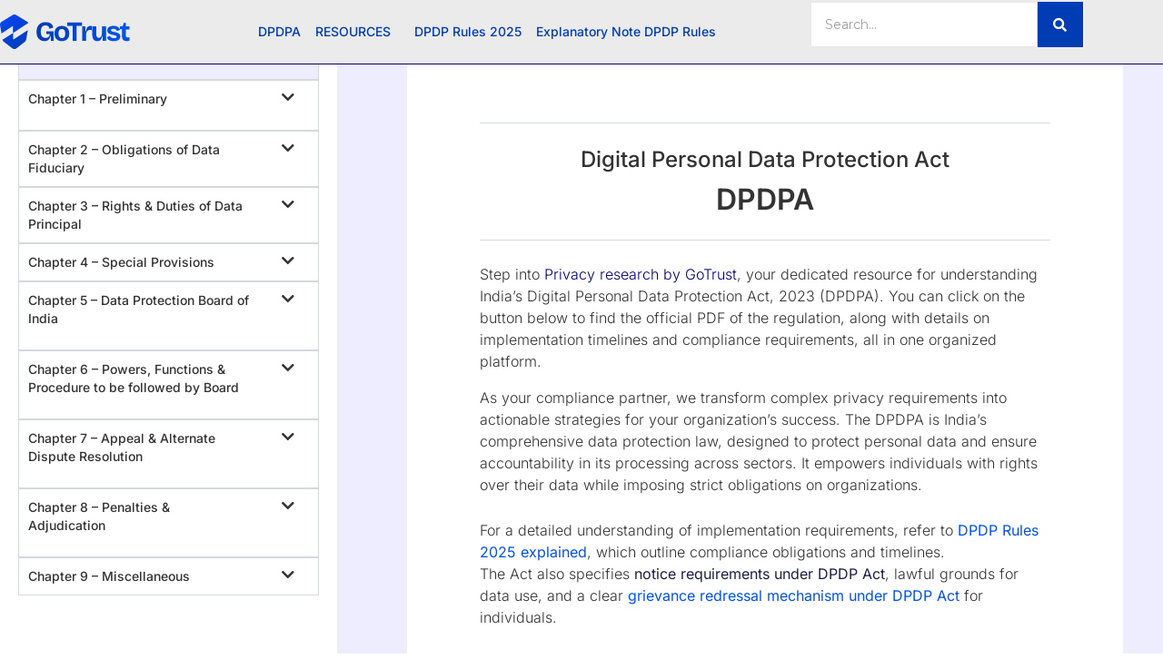

--- FILE ---
content_type: text/css
request_url: https://dpdpa.co.in/wp-content/uploads/elementor/css/post-17.css?ver=1768482967
body_size: 1990
content:
.elementor-17 .elementor-element.elementor-element-b85b59a:not(.elementor-motion-effects-element-type-background), .elementor-17 .elementor-element.elementor-element-b85b59a > .elementor-motion-effects-container > .elementor-motion-effects-layer{background-color:#EDEDFF;}.elementor-17 .elementor-element.elementor-element-b85b59a > .elementor-container{max-width:1440px;}.elementor-17 .elementor-element.elementor-element-b85b59a{transition:background 0.3s, border 0.3s, border-radius 0.3s, box-shadow 0.3s;}.elementor-17 .elementor-element.elementor-element-b85b59a > .elementor-background-overlay{transition:background 0.3s, border-radius 0.3s, opacity 0.3s;}.elementor-17 .elementor-element.elementor-element-e3598ab:not(.elementor-motion-effects-element-type-background) > .elementor-widget-wrap, .elementor-17 .elementor-element.elementor-element-e3598ab > .elementor-widget-wrap > .elementor-motion-effects-container > .elementor-motion-effects-layer{background-color:#FFFFFF;}.elementor-17 .elementor-element.elementor-element-e3598ab > .elementor-widget-wrap > .elementor-widget:not(.elementor-widget__width-auto):not(.elementor-widget__width-initial):not(:last-child):not(.elementor-absolute){margin-block-end:0px;}.elementor-17 .elementor-element.elementor-element-e3598ab > .elementor-element-populated{transition:background 0.3s, border 0.3s, border-radius 0.3s, box-shadow 0.3s;margin:0px 0px 0px 0px;--e-column-margin-right:0px;--e-column-margin-left:0px;padding:40px 20px 10px 20px;}.elementor-17 .elementor-element.elementor-element-e3598ab > .elementor-element-populated > .elementor-background-overlay{transition:background 0.3s, border-radius 0.3s, opacity 0.3s;}.elementor-17 .elementor-element.elementor-element-f18b4b5 > .elementor-widget-container{background-color:#EDEDFF;padding:12px 16px 12px 16px;border-style:solid;border-width:1px 1px 1px 1px;border-color:#D5D8DC;}.elementor-17 .elementor-element.elementor-element-f18b4b5.ha-has-bg-overlay:hover > .elementor-widget-container::before{transition:background 0.3s;}.elementor-17 .elementor-element.elementor-element-f18b4b5 .elementor-heading-title{font-family:"Inter", Sans-serif;font-size:16px;line-height:22px;color:#333333;}.elementor-17 .elementor-element.elementor-element-e18419c{border-style:solid;border-width:1px 1px 1px 1px;border-color:#D5D8DC;padding:0px 0px 0px 0px;}.elementor-bc-flex-widget .elementor-17 .elementor-element.elementor-element-88e2203.elementor-column .elementor-widget-wrap{align-items:center;}.elementor-17 .elementor-element.elementor-element-88e2203.elementor-column.elementor-element[data-element_type="column"] > .elementor-widget-wrap.elementor-element-populated{align-content:center;align-items:center;}.elementor-17 .elementor-element.elementor-element-08766ec{font-family:"Inter", Sans-serif;font-size:14px;font-weight:500;line-height:20px;color:#333333;}.elementor-17 .elementor-element.elementor-element-d6d1a41 .elementor-icon-wrapper{text-align:center;}.elementor-17 .elementor-element.elementor-element-d6d1a41.elementor-view-stacked .elementor-icon{background-color:#333333;}.elementor-17 .elementor-element.elementor-element-d6d1a41.elementor-view-framed .elementor-icon, .elementor-17 .elementor-element.elementor-element-d6d1a41.elementor-view-default .elementor-icon{color:#333333;border-color:#333333;}.elementor-17 .elementor-element.elementor-element-d6d1a41.elementor-view-framed .elementor-icon, .elementor-17 .elementor-element.elementor-element-d6d1a41.elementor-view-default .elementor-icon svg{fill:#333333;}.elementor-17 .elementor-element.elementor-element-d6d1a41 .elementor-icon{font-size:16px;}.elementor-17 .elementor-element.elementor-element-d6d1a41 .elementor-icon svg{height:16px;}.elementor-17 .elementor-element.elementor-element-d2683ba{border-style:solid;border-width:1px 1px 1px 1px;border-color:#D5D8DC;padding:0px 0px 0px 0px;}.elementor-bc-flex-widget .elementor-17 .elementor-element.elementor-element-c255978.elementor-column .elementor-widget-wrap{align-items:center;}.elementor-17 .elementor-element.elementor-element-c255978.elementor-column.elementor-element[data-element_type="column"] > .elementor-widget-wrap.elementor-element-populated{align-content:center;align-items:center;}.elementor-17 .elementor-element.elementor-element-3cfe425{font-family:"Inter", Sans-serif;font-size:14px;font-weight:500;line-height:20px;color:#333333;}.elementor-17 .elementor-element.elementor-element-cd6a637 .elementor-icon-wrapper{text-align:center;}.elementor-17 .elementor-element.elementor-element-cd6a637.elementor-view-stacked .elementor-icon{background-color:#333333;}.elementor-17 .elementor-element.elementor-element-cd6a637.elementor-view-framed .elementor-icon, .elementor-17 .elementor-element.elementor-element-cd6a637.elementor-view-default .elementor-icon{color:#333333;border-color:#333333;}.elementor-17 .elementor-element.elementor-element-cd6a637.elementor-view-framed .elementor-icon, .elementor-17 .elementor-element.elementor-element-cd6a637.elementor-view-default .elementor-icon svg{fill:#333333;}.elementor-17 .elementor-element.elementor-element-cd6a637 .elementor-icon{font-size:16px;}.elementor-17 .elementor-element.elementor-element-cd6a637 .elementor-icon svg{height:16px;}.elementor-17 .elementor-element.elementor-element-3aa49b7{border-style:solid;border-width:1px 1px 1px 1px;border-color:#D5D8DC;padding:0px 0px 0px 0px;}.elementor-bc-flex-widget .elementor-17 .elementor-element.elementor-element-ffff481.elementor-column .elementor-widget-wrap{align-items:center;}.elementor-17 .elementor-element.elementor-element-ffff481.elementor-column.elementor-element[data-element_type="column"] > .elementor-widget-wrap.elementor-element-populated{align-content:center;align-items:center;}.elementor-17 .elementor-element.elementor-element-08c3bb9{font-family:"Inter", Sans-serif;font-size:14px;font-weight:500;line-height:20px;color:#333333;}.elementor-17 .elementor-element.elementor-element-5e47de7 .elementor-icon-wrapper{text-align:center;}.elementor-17 .elementor-element.elementor-element-5e47de7.elementor-view-stacked .elementor-icon{background-color:#333333;}.elementor-17 .elementor-element.elementor-element-5e47de7.elementor-view-framed .elementor-icon, .elementor-17 .elementor-element.elementor-element-5e47de7.elementor-view-default .elementor-icon{color:#333333;border-color:#333333;}.elementor-17 .elementor-element.elementor-element-5e47de7.elementor-view-framed .elementor-icon, .elementor-17 .elementor-element.elementor-element-5e47de7.elementor-view-default .elementor-icon svg{fill:#333333;}.elementor-17 .elementor-element.elementor-element-5e47de7 .elementor-icon{font-size:16px;}.elementor-17 .elementor-element.elementor-element-5e47de7 .elementor-icon svg{height:16px;}.elementor-17 .elementor-element.elementor-element-58960ad{border-style:solid;border-width:1px 1px 1px 1px;border-color:#D5D8DC;padding:0px 0px 0px 0px;}.elementor-bc-flex-widget .elementor-17 .elementor-element.elementor-element-8c79bb1.elementor-column .elementor-widget-wrap{align-items:center;}.elementor-17 .elementor-element.elementor-element-8c79bb1.elementor-column.elementor-element[data-element_type="column"] > .elementor-widget-wrap.elementor-element-populated{align-content:center;align-items:center;}.elementor-17 .elementor-element.elementor-element-1b6c139{font-family:"Inter", Sans-serif;font-size:14px;font-weight:500;line-height:20px;color:#333333;}.elementor-17 .elementor-element.elementor-element-a1d0ac7 .elementor-icon-wrapper{text-align:center;}.elementor-17 .elementor-element.elementor-element-a1d0ac7.elementor-view-stacked .elementor-icon{background-color:#333333;}.elementor-17 .elementor-element.elementor-element-a1d0ac7.elementor-view-framed .elementor-icon, .elementor-17 .elementor-element.elementor-element-a1d0ac7.elementor-view-default .elementor-icon{color:#333333;border-color:#333333;}.elementor-17 .elementor-element.elementor-element-a1d0ac7.elementor-view-framed .elementor-icon, .elementor-17 .elementor-element.elementor-element-a1d0ac7.elementor-view-default .elementor-icon svg{fill:#333333;}.elementor-17 .elementor-element.elementor-element-a1d0ac7 .elementor-icon{font-size:16px;}.elementor-17 .elementor-element.elementor-element-a1d0ac7 .elementor-icon svg{height:16px;}.elementor-17 .elementor-element.elementor-element-51551ae{border-style:solid;border-width:1px 1px 1px 1px;border-color:#D5D8DC;padding:0px 0px 0px 0px;}.elementor-bc-flex-widget .elementor-17 .elementor-element.elementor-element-75e2890.elementor-column .elementor-widget-wrap{align-items:center;}.elementor-17 .elementor-element.elementor-element-75e2890.elementor-column.elementor-element[data-element_type="column"] > .elementor-widget-wrap.elementor-element-populated{align-content:center;align-items:center;}.elementor-17 .elementor-element.elementor-element-142d1e6{font-family:"Inter", Sans-serif;font-size:14px;font-weight:500;line-height:20px;color:#333333;}.elementor-17 .elementor-element.elementor-element-b4ddb98 .elementor-icon-wrapper{text-align:center;}.elementor-17 .elementor-element.elementor-element-b4ddb98.elementor-view-stacked .elementor-icon{background-color:#333333;}.elementor-17 .elementor-element.elementor-element-b4ddb98.elementor-view-framed .elementor-icon, .elementor-17 .elementor-element.elementor-element-b4ddb98.elementor-view-default .elementor-icon{color:#333333;border-color:#333333;}.elementor-17 .elementor-element.elementor-element-b4ddb98.elementor-view-framed .elementor-icon, .elementor-17 .elementor-element.elementor-element-b4ddb98.elementor-view-default .elementor-icon svg{fill:#333333;}.elementor-17 .elementor-element.elementor-element-b4ddb98 .elementor-icon{font-size:16px;}.elementor-17 .elementor-element.elementor-element-b4ddb98 .elementor-icon svg{height:16px;}.elementor-17 .elementor-element.elementor-element-044671a{border-style:solid;border-width:1px 1px 1px 1px;border-color:#D5D8DC;padding:0px 0px 0px 0px;}.elementor-bc-flex-widget .elementor-17 .elementor-element.elementor-element-d8d83ad.elementor-column .elementor-widget-wrap{align-items:center;}.elementor-17 .elementor-element.elementor-element-d8d83ad.elementor-column.elementor-element[data-element_type="column"] > .elementor-widget-wrap.elementor-element-populated{align-content:center;align-items:center;}.elementor-17 .elementor-element.elementor-element-894096a{font-family:"Inter", Sans-serif;font-size:14px;font-weight:500;line-height:20px;color:#333333;}.elementor-17 .elementor-element.elementor-element-5105130 .elementor-icon-wrapper{text-align:center;}.elementor-17 .elementor-element.elementor-element-5105130.elementor-view-stacked .elementor-icon{background-color:#333333;}.elementor-17 .elementor-element.elementor-element-5105130.elementor-view-framed .elementor-icon, .elementor-17 .elementor-element.elementor-element-5105130.elementor-view-default .elementor-icon{color:#333333;border-color:#333333;}.elementor-17 .elementor-element.elementor-element-5105130.elementor-view-framed .elementor-icon, .elementor-17 .elementor-element.elementor-element-5105130.elementor-view-default .elementor-icon svg{fill:#333333;}.elementor-17 .elementor-element.elementor-element-5105130 .elementor-icon{font-size:16px;}.elementor-17 .elementor-element.elementor-element-5105130 .elementor-icon svg{height:16px;}.elementor-17 .elementor-element.elementor-element-fb2cdbe{border-style:solid;border-width:1px 1px 1px 1px;border-color:#D5D8DC;padding:0px 0px 0px 0px;}.elementor-bc-flex-widget .elementor-17 .elementor-element.elementor-element-9f7b146.elementor-column .elementor-widget-wrap{align-items:center;}.elementor-17 .elementor-element.elementor-element-9f7b146.elementor-column.elementor-element[data-element_type="column"] > .elementor-widget-wrap.elementor-element-populated{align-content:center;align-items:center;}.elementor-17 .elementor-element.elementor-element-5bea907{font-family:"Inter", Sans-serif;font-size:14px;font-weight:500;line-height:20px;color:#333333;}.elementor-17 .elementor-element.elementor-element-a6fbb49 .elementor-icon-wrapper{text-align:center;}.elementor-17 .elementor-element.elementor-element-a6fbb49.elementor-view-stacked .elementor-icon{background-color:#333333;}.elementor-17 .elementor-element.elementor-element-a6fbb49.elementor-view-framed .elementor-icon, .elementor-17 .elementor-element.elementor-element-a6fbb49.elementor-view-default .elementor-icon{color:#333333;border-color:#333333;}.elementor-17 .elementor-element.elementor-element-a6fbb49.elementor-view-framed .elementor-icon, .elementor-17 .elementor-element.elementor-element-a6fbb49.elementor-view-default .elementor-icon svg{fill:#333333;}.elementor-17 .elementor-element.elementor-element-a6fbb49 .elementor-icon{font-size:16px;}.elementor-17 .elementor-element.elementor-element-a6fbb49 .elementor-icon svg{height:16px;}.elementor-17 .elementor-element.elementor-element-1333ac0{border-style:solid;border-width:1px 1px 1px 1px;border-color:#D5D8DC;padding:0px 0px 0px 0px;}.elementor-bc-flex-widget .elementor-17 .elementor-element.elementor-element-1a00295.elementor-column .elementor-widget-wrap{align-items:center;}.elementor-17 .elementor-element.elementor-element-1a00295.elementor-column.elementor-element[data-element_type="column"] > .elementor-widget-wrap.elementor-element-populated{align-content:center;align-items:center;}.elementor-17 .elementor-element.elementor-element-10768c3{font-family:"Inter", Sans-serif;font-size:14px;font-weight:500;line-height:20px;color:#333333;}.elementor-17 .elementor-element.elementor-element-fd32385 .elementor-icon-wrapper{text-align:center;}.elementor-17 .elementor-element.elementor-element-fd32385.elementor-view-stacked .elementor-icon{background-color:#333333;}.elementor-17 .elementor-element.elementor-element-fd32385.elementor-view-framed .elementor-icon, .elementor-17 .elementor-element.elementor-element-fd32385.elementor-view-default .elementor-icon{color:#333333;border-color:#333333;}.elementor-17 .elementor-element.elementor-element-fd32385.elementor-view-framed .elementor-icon, .elementor-17 .elementor-element.elementor-element-fd32385.elementor-view-default .elementor-icon svg{fill:#333333;}.elementor-17 .elementor-element.elementor-element-fd32385 .elementor-icon{font-size:16px;}.elementor-17 .elementor-element.elementor-element-fd32385 .elementor-icon svg{height:16px;}.elementor-17 .elementor-element.elementor-element-6342beb{border-style:solid;border-width:1px 1px 1px 1px;border-color:#D5D8DC;padding:0px 0px 0px 0px;}.elementor-bc-flex-widget .elementor-17 .elementor-element.elementor-element-5d3c6b8.elementor-column .elementor-widget-wrap{align-items:center;}.elementor-17 .elementor-element.elementor-element-5d3c6b8.elementor-column.elementor-element[data-element_type="column"] > .elementor-widget-wrap.elementor-element-populated{align-content:center;align-items:center;}.elementor-17 .elementor-element.elementor-element-0f3d7a6{font-family:"Inter", Sans-serif;font-size:14px;font-weight:500;line-height:20px;color:#333333;}.elementor-17 .elementor-element.elementor-element-a44d25b .elementor-icon-wrapper{text-align:center;}.elementor-17 .elementor-element.elementor-element-a44d25b.elementor-view-stacked .elementor-icon{background-color:#333333;}.elementor-17 .elementor-element.elementor-element-a44d25b.elementor-view-framed .elementor-icon, .elementor-17 .elementor-element.elementor-element-a44d25b.elementor-view-default .elementor-icon{color:#333333;border-color:#333333;}.elementor-17 .elementor-element.elementor-element-a44d25b.elementor-view-framed .elementor-icon, .elementor-17 .elementor-element.elementor-element-a44d25b.elementor-view-default .elementor-icon svg{fill:#333333;}.elementor-17 .elementor-element.elementor-element-a44d25b .elementor-icon{font-size:16px;}.elementor-17 .elementor-element.elementor-element-a44d25b .elementor-icon svg{height:16px;}.elementor-17 .elementor-element.elementor-element-9871c69 > .elementor-element-populated{transition:background 0.3s, border 0.3s, border-radius 0.3s, box-shadow 0.3s;}.elementor-17 .elementor-element.elementor-element-9871c69 > .elementor-element-populated > .elementor-background-overlay{transition:background 0.3s, border-radius 0.3s, opacity 0.3s;}.elementor-17 .elementor-element.elementor-element-bde6690:not(.elementor-motion-effects-element-type-background) > .elementor-widget-wrap, .elementor-17 .elementor-element.elementor-element-bde6690 > .elementor-widget-wrap > .elementor-motion-effects-container > .elementor-motion-effects-layer{background-color:#FFFFFF;}.elementor-17 .elementor-element.elementor-element-bde6690.elementor-column > .elementor-widget-wrap{justify-content:center;}.elementor-17 .elementor-element.elementor-element-bde6690 > .elementor-widget-wrap > .elementor-widget:not(.elementor-widget__width-auto):not(.elementor-widget__width-initial):not(:last-child):not(.elementor-absolute){margin-block-end:10px;}.elementor-17 .elementor-element.elementor-element-bde6690 > .elementor-element-populated{transition:background 0.3s, border 0.3s, border-radius 0.3s, box-shadow 0.3s;margin:40px 40px 0px 0px;--e-column-margin-right:40px;--e-column-margin-left:0px;padding:80px 80px 80px 80px;}.elementor-17 .elementor-element.elementor-element-bde6690 > .elementor-element-populated > .elementor-background-overlay{transition:background 0.3s, border-radius 0.3s, opacity 0.3s;}.elementor-17 .elementor-element.elementor-element-5f4acef{--divider-border-style:solid;--divider-color:#D5D8DC;--divider-border-width:1px;}.elementor-17 .elementor-element.elementor-element-5f4acef .elementor-divider-separator{width:100%;}.elementor-17 .elementor-element.elementor-element-5f4acef .elementor-divider{padding-block-start:15px;padding-block-end:15px;}.elementor-17 .elementor-element.elementor-element-6896c51{text-align:center;}.elementor-17 .elementor-element.elementor-element-6896c51 .elementor-heading-title{font-family:"Inter", Sans-serif;font-size:24px;font-weight:500;line-height:30px;color:#333333;}.elementor-17 .elementor-element.elementor-element-c33dede{text-align:center;}.elementor-17 .elementor-element.elementor-element-c33dede .elementor-heading-title{font-family:"Inter", Sans-serif;font-size:32px;font-weight:600;line-height:38px;color:#333333;}.elementor-17 .elementor-element.elementor-element-ce6068c{--divider-border-style:solid;--divider-color:#D5D8DC;--divider-border-width:1px;}.elementor-17 .elementor-element.elementor-element-ce6068c .elementor-divider-separator{width:100%;}.elementor-17 .elementor-element.elementor-element-ce6068c .elementor-divider{padding-block-start:15px;padding-block-end:15px;}.elementor-17 .elementor-element.elementor-element-a858094 > .elementor-widget-container{margin:0px 0px 0px 0px;padding:0px 0px 0px 0px;}.elementor-17 .elementor-element.elementor-element-a858094{text-align:start;font-family:"Inter", Sans-serif;font-size:16px;font-weight:300;line-height:24px;color:#333333;}.elementor-17 .elementor-element.elementor-element-c7483de > .elementor-widget-container{margin:0px 0px 40px 0px;padding:0px 0px 0px 0px;}.elementor-17 .elementor-element.elementor-element-c7483de{text-align:start;font-family:"Inter", Sans-serif;font-size:16px;font-weight:300;line-height:24px;color:#333333;}.elementor-17 .elementor-element.elementor-element-e7dff80 > .elementor-widget-container{background-color:#EDEDFF;padding:40px 40px 120px 40px;border-radius:10px 10px 10px 10px;}.elementor-17 .elementor-element.elementor-element-e7dff80.ha-has-bg-overlay:hover > .elementor-widget-container::before{transition:background 0.3s;}.elementor-17 .elementor-element.elementor-element-e7dff80.elementor-position-right .elementor-image-box-img{margin-left:15px;}.elementor-17 .elementor-element.elementor-element-e7dff80.elementor-position-left .elementor-image-box-img{margin-right:15px;}.elementor-17 .elementor-element.elementor-element-e7dff80.elementor-position-top .elementor-image-box-img{margin-bottom:15px;}.elementor-17 .elementor-element.elementor-element-e7dff80 .elementor-image-box-wrapper .elementor-image-box-img{width:30%;}.elementor-17 .elementor-element.elementor-element-e7dff80 .elementor-image-box-img img{transition-duration:0.3s;}.elementor-17 .elementor-element.elementor-element-e7dff80 .elementor-image-box-title{font-family:"Inter", Sans-serif;font-size:24px;font-weight:600;line-height:30px;color:#333333;}.elementor-17 .elementor-element.elementor-element-e7dff80 .elementor-image-box-description{font-family:"Inter", Sans-serif;font-size:16px;font-weight:400;line-height:22px;color:#333333;}.elementor-17 .elementor-element.elementor-element-0d702ed .elementor-button{background-color:#FFFFFF;font-family:"Inter", Sans-serif;font-size:14px;font-weight:500;fill:#333333;color:#333333;border-style:solid;border-width:2px 2px 2px 2px;border-color:#AEAEF4;border-radius:5px 5px 5px 5px;padding:12px 10px 12px 10px;}.elementor-17 .elementor-element.elementor-element-0d702ed{width:100%;max-width:100%;z-index:10;}.elementor-17 .elementor-element.elementor-element-0d702ed > .elementor-widget-container{margin:-100px 80px 0px 0px;}.elementor-17 .elementor-element.elementor-element-0d702ed .elementor-button-content-wrapper{flex-direction:row;}.elementor-17 .elementor-element.elementor-element-ce2ea15{padding:40px 0px 0px 0px;}.elementor-17 .elementor-element.elementor-element-2f5a329 > .elementor-widget-wrap > .elementor-widget:not(.elementor-widget__width-auto):not(.elementor-widget__width-initial):not(:last-child):not(.elementor-absolute){margin-block-end:0px;}.elementor-17 .elementor-element.elementor-element-2f5a329 > .elementor-element-populated{padding:0px 0px 0px 0px;}.elementor-17 .elementor-element.elementor-element-3853a3b{text-align:start;}.elementor-17 .elementor-element.elementor-element-3853a3b .elementor-heading-title{font-family:"Inter", Sans-serif;font-size:22px;font-weight:500;line-height:28px;color:#333333;}.elementor-17 .elementor-element.elementor-element-8015ed2 > .elementor-widget-container{padding:30px 0px 0px 0px;}.elementor-17 .elementor-element.elementor-element-8015ed2{font-family:"Inter", Sans-serif;font-size:16px;font-weight:300;line-height:14px;color:#000080;}.elementor-17 .elementor-element.elementor-element-68e63fa{--divider-border-style:solid;--divider-color:#D5D8DC;--divider-border-width:1px;}.elementor-17 .elementor-element.elementor-element-68e63fa .elementor-divider-separator{width:100%;}.elementor-17 .elementor-element.elementor-element-68e63fa .elementor-divider{padding-block-start:10px;padding-block-end:10px;}.elementor-17 .elementor-element.elementor-element-ab81408 > .elementor-widget-container{padding:0px 0px 0px 0px;}.elementor-17 .elementor-element.elementor-element-ab81408{font-family:"Inter", Sans-serif;font-size:16px;font-weight:300;line-height:14px;color:#000080;}.elementor-17 .elementor-element.elementor-element-e719d24{--divider-border-style:solid;--divider-color:#D5D8DC;--divider-border-width:1px;}.elementor-17 .elementor-element.elementor-element-e719d24 .elementor-divider-separator{width:100%;}.elementor-17 .elementor-element.elementor-element-e719d24 .elementor-divider{padding-block-start:10px;padding-block-end:10px;}.elementor-17 .elementor-element.elementor-element-0b7a8a8 > .elementor-widget-container{padding:0px 0px 0px 0px;}.elementor-17 .elementor-element.elementor-element-0b7a8a8{font-family:"Inter", Sans-serif;font-size:16px;font-weight:300;line-height:14px;color:#000080;}.elementor-17 .elementor-element.elementor-element-d19b707{--divider-border-style:solid;--divider-color:#D5D8DC;--divider-border-width:1px;}.elementor-17 .elementor-element.elementor-element-d19b707 .elementor-divider-separator{width:100%;}.elementor-17 .elementor-element.elementor-element-d19b707 .elementor-divider{padding-block-start:10px;padding-block-end:10px;}.elementor-17 .elementor-element.elementor-element-4bcab52 > .elementor-widget-container{padding:0px 0px 0px 0px;}.elementor-17 .elementor-element.elementor-element-4bcab52{font-family:"Inter", Sans-serif;font-size:16px;font-weight:300;line-height:14px;color:#000080;}.elementor-17 .elementor-element.elementor-element-8517fa3{--divider-border-style:solid;--divider-color:#D5D8DC;--divider-border-width:1px;}.elementor-17 .elementor-element.elementor-element-8517fa3 .elementor-divider-separator{width:100%;}.elementor-17 .elementor-element.elementor-element-8517fa3 .elementor-divider{padding-block-start:10px;padding-block-end:10px;}.elementor-17 .elementor-element.elementor-element-4237131 > .elementor-widget-container{padding:0px 0px 0px 0px;}.elementor-17 .elementor-element.elementor-element-4237131{font-family:"Inter", Sans-serif;font-size:16px;font-weight:300;line-height:14px;color:#000080;}.elementor-17 .elementor-element.elementor-element-6ea8703{--divider-border-style:solid;--divider-color:#D5D8DC;--divider-border-width:1px;}.elementor-17 .elementor-element.elementor-element-6ea8703 .elementor-divider-separator{width:100%;}.elementor-17 .elementor-element.elementor-element-6ea8703 .elementor-divider{padding-block-start:10px;padding-block-end:10px;}.elementor-17 .elementor-element.elementor-element-3e63e05 > .elementor-widget-container{padding:0px 0px 0px 0px;}.elementor-17 .elementor-element.elementor-element-3e63e05{font-family:"Inter", Sans-serif;font-size:16px;font-weight:300;line-height:14px;color:#000080;}.elementor-17 .elementor-element.elementor-element-92b8398{--divider-border-style:solid;--divider-color:#D5D8DC;--divider-border-width:1px;}.elementor-17 .elementor-element.elementor-element-92b8398 .elementor-divider-separator{width:100%;}.elementor-17 .elementor-element.elementor-element-92b8398 .elementor-divider{padding-block-start:10px;padding-block-end:10px;}.elementor-17 .elementor-element.elementor-element-feb5f8a > .elementor-widget-container{padding:0px 0px 0px 0px;}.elementor-17 .elementor-element.elementor-element-feb5f8a{font-family:"Inter", Sans-serif;font-size:16px;font-weight:300;line-height:14px;color:#000080;}.elementor-17 .elementor-element.elementor-element-1b4378e{--divider-border-style:solid;--divider-color:#D5D8DC;--divider-border-width:1px;}.elementor-17 .elementor-element.elementor-element-1b4378e .elementor-divider-separator{width:100%;}.elementor-17 .elementor-element.elementor-element-1b4378e .elementor-divider{padding-block-start:10px;padding-block-end:10px;}.elementor-17 .elementor-element.elementor-element-a992089 > .elementor-widget-container{padding:0px 0px 0px 0px;}.elementor-17 .elementor-element.elementor-element-a992089{font-family:"Inter", Sans-serif;font-size:16px;font-weight:300;line-height:14px;color:#000080;}.elementor-17 .elementor-element.elementor-element-d9f950d{--divider-border-style:solid;--divider-color:#D5D8DC;--divider-border-width:1px;}.elementor-17 .elementor-element.elementor-element-d9f950d .elementor-divider-separator{width:100%;}.elementor-17 .elementor-element.elementor-element-d9f950d .elementor-divider{padding-block-start:10px;padding-block-end:10px;}.elementor-17 .elementor-element.elementor-element-17a19ac > .elementor-widget-container{padding:0px 0px 0px 0px;}.elementor-17 .elementor-element.elementor-element-17a19ac{font-family:"Inter", Sans-serif;font-size:16px;font-weight:300;line-height:14px;color:#000080;}.elementor-17 .elementor-element.elementor-element-45f8511{--divider-border-style:solid;--divider-color:#D5D8DC;--divider-border-width:1px;}.elementor-17 .elementor-element.elementor-element-45f8511 .elementor-divider-separator{width:100%;}.elementor-17 .elementor-element.elementor-element-45f8511 .elementor-divider{padding-block-start:10px;padding-block-end:10px;}.elementor-17 .elementor-element.elementor-element-d2a0d46:not(.elementor-motion-effects-element-type-background), .elementor-17 .elementor-element.elementor-element-d2a0d46 > .elementor-motion-effects-container > .elementor-motion-effects-layer{background-color:#EDEDFF;}.elementor-17 .elementor-element.elementor-element-d2a0d46 > .elementor-container{max-width:1440px;min-height:40px;}.elementor-17 .elementor-element.elementor-element-d2a0d46{transition:background 0.3s, border 0.3s, border-radius 0.3s, box-shadow 0.3s;}.elementor-17 .elementor-element.elementor-element-d2a0d46 > .elementor-background-overlay{transition:background 0.3s, border-radius 0.3s, opacity 0.3s;}.elementor-17 .elementor-element.elementor-element-980ee1e > .elementor-container{max-width:1440px;}.elementor-17 .elementor-element.elementor-element-980ee1e{padding:60px 200px 0px 200px;}.elementor-17 .elementor-element.elementor-element-76b7171 > .elementor-element-populated{padding:0px 0px 0px 0px;}.elementor-17 .elementor-element.elementor-element-50bfb76{text-align:start;}.elementor-17 .elementor-element.elementor-element-50bfb76 .elementor-heading-title{font-family:"Inter", Sans-serif;font-size:42px;font-weight:500;line-height:48px;color:#333333;}.elementor-17 .elementor-element.elementor-element-16e720a{--divider-border-style:solid;--divider-color:#000080;--divider-border-width:2px;}.elementor-17 .elementor-element.elementor-element-16e720a > .elementor-widget-container{margin:-20px 0px 0px 0px;padding:0px 0px 0px 0px;}.elementor-17 .elementor-element.elementor-element-16e720a .elementor-divider-separator{width:5%;margin:0 auto;margin-left:0;}.elementor-17 .elementor-element.elementor-element-16e720a .elementor-divider{text-align:left;padding-block-start:15px;padding-block-end:15px;}.elementor-17 .elementor-element.elementor-element-b285345 > .elementor-container{max-width:1440px;}.elementor-17 .elementor-element.elementor-element-b285345{margin-top:40px;margin-bottom:60px;padding:0px 200px 0px 200px;}.elementor-17 .elementor-element.elementor-element-324f7c1 > .elementor-element-populated{border-style:solid;border-width:2px 2px 2px 2px;border-color:#EBEBEB;padding:30px 30px 30px 30px;}.elementor-17 .elementor-element.elementor-element-7005475{text-align:start;}.elementor-17 .elementor-element.elementor-element-7005475 .elementor-heading-title{font-family:"Inter", Sans-serif;font-size:28px;font-weight:500;line-height:34px;color:#333333;}.elementor-17 .elementor-element.elementor-element-da2fdb5 > .elementor-widget-container{padding:0px 0px 0px 0px;}.elementor-17 .elementor-element.elementor-element-da2fdb5{text-align:start;font-family:"Inter", Sans-serif;font-size:16px;font-weight:300;line-height:24px;color:#333333;}.elementor-17 .elementor-element.elementor-element-4420296 > .elementor-container{max-width:1440px;}.elementor-17 .elementor-element.elementor-element-4420296{padding:0px 0px 0px 0px;}.elementor-17 .elementor-element.elementor-element-f2aa477 > .elementor-element-populated{padding:0px 0px 0px 0px;}.elementor-17 .elementor-element.elementor-element-7f6c6cb .elementor-button{background-color:#FFFFFF;font-family:"Inter", Sans-serif;font-size:16px;font-weight:500;line-height:22px;fill:#003CB3;color:#003CB3;border-style:none;padding:0px 0px 0px 0px;}.elementor-17 .elementor-element.elementor-element-7f6c6cb .elementor-button-content-wrapper{flex-direction:row-reverse;}.elementor-17 .elementor-element.elementor-element-7f6c6cb .elementor-button .elementor-button-content-wrapper{gap:6px;}body.elementor-page-17:not(.elementor-motion-effects-element-type-background), body.elementor-page-17 > .elementor-motion-effects-container > .elementor-motion-effects-layer{background-color:#FFFFFF;}:root{--page-title-display:none;}@media(max-width:767px){.elementor-17 .elementor-element.elementor-element-bde6690 > .elementor-widget-wrap > .elementor-widget:not(.elementor-widget__width-auto):not(.elementor-widget__width-initial):not(:last-child):not(.elementor-absolute){margin-block-end:0px;}.elementor-17 .elementor-element.elementor-element-bde6690 > .elementor-element-populated{margin:00px 00px 00px 00px;--e-column-margin-right:00px;--e-column-margin-left:00px;padding:20px 20px 20px 20px;}.elementor-17 .elementor-element.elementor-element-e7dff80 > .elementor-widget-container{padding:40px 20px 120px 20px;}.elementor-17 .elementor-element.elementor-element-e7dff80 .elementor-image-box-img{margin-bottom:15px;}.elementor-17 .elementor-element.elementor-element-0d702ed > .elementor-widget-container{margin:-90px 0px 0px 0px;}.elementor-17 .elementor-element.elementor-element-8015ed2 > .elementor-widget-container{padding:20px 0px 0px 0px;}.elementor-17 .elementor-element.elementor-element-4237131{line-height:22px;}.elementor-17 .elementor-element.elementor-element-17a19ac{line-height:22px;}.elementor-17 .elementor-element.elementor-element-980ee1e{margin-top:0px;margin-bottom:0px;padding:20px 20px 20px 20px;}.elementor-17 .elementor-element.elementor-element-50bfb76 .elementor-heading-title{font-size:32px;}.elementor-17 .elementor-element.elementor-element-16e720a > .elementor-widget-container{margin:-36px 0px 0px 0px;}.elementor-17 .elementor-element.elementor-element-16e720a .elementor-divider-separator{width:10%;}.elementor-17 .elementor-element.elementor-element-b285345{margin-top:0px;margin-bottom:0px;padding:0px 20px 20px 20px;}.elementor-17 .elementor-element.elementor-element-324f7c1 > .elementor-element-populated{padding:10px 10px 10px 10px;}.elementor-17 .elementor-element.elementor-element-7005475 .elementor-heading-title{font-size:24px;line-height:30px;}}@media(min-width:768px){.elementor-17 .elementor-element.elementor-element-e3598ab{width:29%;}.elementor-17 .elementor-element.elementor-element-88e2203{width:80%;}.elementor-17 .elementor-element.elementor-element-d3c740a{width:19.998%;}.elementor-17 .elementor-element.elementor-element-c255978{width:80%;}.elementor-17 .elementor-element.elementor-element-48626d6{width:19.998%;}.elementor-17 .elementor-element.elementor-element-ffff481{width:80%;}.elementor-17 .elementor-element.elementor-element-68797b3{width:19.998%;}.elementor-17 .elementor-element.elementor-element-8c79bb1{width:80%;}.elementor-17 .elementor-element.elementor-element-8602842{width:19.998%;}.elementor-17 .elementor-element.elementor-element-75e2890{width:80%;}.elementor-17 .elementor-element.elementor-element-630afe0{width:19.998%;}.elementor-17 .elementor-element.elementor-element-d8d83ad{width:80%;}.elementor-17 .elementor-element.elementor-element-5866aa1{width:19.998%;}.elementor-17 .elementor-element.elementor-element-9f7b146{width:80%;}.elementor-17 .elementor-element.elementor-element-b0c882e{width:19.998%;}.elementor-17 .elementor-element.elementor-element-1a00295{width:80%;}.elementor-17 .elementor-element.elementor-element-c1d7039{width:19.998%;}.elementor-17 .elementor-element.elementor-element-5d3c6b8{width:80%;}.elementor-17 .elementor-element.elementor-element-77b1bc4{width:19.998%;}.elementor-17 .elementor-element.elementor-element-9871c69{width:6%;}.elementor-17 .elementor-element.elementor-element-bde6690{width:64.666%;}.elementor-17 .elementor-element.elementor-element-76b7171{width:100%;}}/* Start custom CSS for text-editor, class: .elementor-element-4237131 */p, .entry-content p {
    margin: 0;
}/* End custom CSS */

--- FILE ---
content_type: text/css
request_url: https://dpdpa.co.in/wp-content/uploads/elementor/css/post-749.css?ver=1768481527
body_size: 566
content:
.elementor-749 .elementor-element.elementor-element-cbce9df:not(.elementor-motion-effects-element-type-background), .elementor-749 .elementor-element.elementor-element-cbce9df > .elementor-motion-effects-container > .elementor-motion-effects-layer{background-color:#EBEBEB;}.elementor-749 .elementor-element.elementor-element-cbce9df > .elementor-container{max-width:1440px;}.elementor-749 .elementor-element.elementor-element-cbce9df{border-style:solid;border-width:0px 0px 1px 0px;border-color:#000080;transition:background 0.3s, border 0.3s, border-radius 0.3s, box-shadow 0.3s;padding:0px 0px 0px 0px;}.elementor-749 .elementor-element.elementor-element-cbce9df > .elementor-background-overlay{transition:background 0.3s, border-radius 0.3s, opacity 0.3s;}.elementor-749 .elementor-element.elementor-element-282e98d > .elementor-element-populated{padding:0px 0px 0px 0px;}.elementor-bc-flex-widget .elementor-749 .elementor-element.elementor-element-2d74959.elementor-column .elementor-widget-wrap{align-items:center;}.elementor-749 .elementor-element.elementor-element-2d74959.elementor-column.elementor-element[data-element_type="column"] > .elementor-widget-wrap.elementor-element-populated{align-content:center;align-items:center;}.elementor-749 .elementor-element.elementor-element-2d74959 > .elementor-element-populated{padding:0px 0px 0px 0px;}.elementor-749 .elementor-element.elementor-element-7b861e6{text-align:start;}.elementor-749 .elementor-element.elementor-element-7b861e6 img{width:80%;}.elementor-bc-flex-widget .elementor-749 .elementor-element.elementor-element-93d60ab.elementor-column .elementor-widget-wrap{align-items:center;}.elementor-749 .elementor-element.elementor-element-93d60ab.elementor-column.elementor-element[data-element_type="column"] > .elementor-widget-wrap.elementor-element-populated{align-content:center;align-items:center;}.elementor-749 .elementor-element.elementor-element-5768729 .menu-item a.hfe-menu-item{padding-left:8px;padding-right:8px;}.elementor-749 .elementor-element.elementor-element-5768729 .menu-item a.hfe-sub-menu-item{padding-left:calc( 8px + 20px );padding-right:8px;}.elementor-749 .elementor-element.elementor-element-5768729 .hfe-nav-menu__layout-vertical .menu-item ul ul a.hfe-sub-menu-item{padding-left:calc( 8px + 40px );padding-right:8px;}.elementor-749 .elementor-element.elementor-element-5768729 .hfe-nav-menu__layout-vertical .menu-item ul ul ul a.hfe-sub-menu-item{padding-left:calc( 8px + 60px );padding-right:8px;}.elementor-749 .elementor-element.elementor-element-5768729 .hfe-nav-menu__layout-vertical .menu-item ul ul ul ul a.hfe-sub-menu-item{padding-left:calc( 8px + 80px );padding-right:8px;}.elementor-749 .elementor-element.elementor-element-5768729 .menu-item a.hfe-menu-item, .elementor-749 .elementor-element.elementor-element-5768729 .menu-item a.hfe-sub-menu-item{padding-top:15px;padding-bottom:15px;}.elementor-749 .elementor-element.elementor-element-5768729 ul.sub-menu{width:220px;}.elementor-749 .elementor-element.elementor-element-5768729 .sub-menu a.hfe-sub-menu-item,
						 .elementor-749 .elementor-element.elementor-element-5768729 nav.hfe-dropdown li a.hfe-menu-item,
						 .elementor-749 .elementor-element.elementor-element-5768729 nav.hfe-dropdown li a.hfe-sub-menu-item,
						 .elementor-749 .elementor-element.elementor-element-5768729 nav.hfe-dropdown-expandible li a.hfe-menu-item,
						 .elementor-749 .elementor-element.elementor-element-5768729 nav.hfe-dropdown-expandible li a.hfe-sub-menu-item{padding-top:15px;padding-bottom:15px;}.elementor-749 .elementor-element.elementor-element-5768729 .hfe-nav-menu__toggle{margin-left:auto;}.elementor-749 .elementor-element.elementor-element-5768729 a.hfe-menu-item, .elementor-749 .elementor-element.elementor-element-5768729 a.hfe-sub-menu-item{font-family:"Inter", Sans-serif;font-size:14px;font-weight:500;line-height:20px;}.elementor-749 .elementor-element.elementor-element-5768729 .menu-item a.hfe-menu-item, .elementor-749 .elementor-element.elementor-element-5768729 .sub-menu a.hfe-sub-menu-item{color:#003CB3;}.elementor-749 .elementor-element.elementor-element-5768729 .sub-menu,
								.elementor-749 .elementor-element.elementor-element-5768729 nav.hfe-dropdown,
								.elementor-749 .elementor-element.elementor-element-5768729 nav.hfe-dropdown-expandible,
								.elementor-749 .elementor-element.elementor-element-5768729 nav.hfe-dropdown .menu-item a.hfe-menu-item,
								.elementor-749 .elementor-element.elementor-element-5768729 nav.hfe-dropdown .menu-item a.hfe-sub-menu-item{background-color:#fff;}.elementor-749 .elementor-element.elementor-element-5768729 .sub-menu li.menu-item:not(:last-child),
						.elementor-749 .elementor-element.elementor-element-5768729 nav.hfe-dropdown li.menu-item:not(:last-child),
						.elementor-749 .elementor-element.elementor-element-5768729 nav.hfe-dropdown-expandible li.menu-item:not(:last-child){border-bottom-style:solid;border-bottom-color:#c4c4c4;border-bottom-width:1px;}.elementor-749 .elementor-element.elementor-element-5768729 div.hfe-nav-menu-icon{color:#000080;}.elementor-749 .elementor-element.elementor-element-5768729 div.hfe-nav-menu-icon svg{fill:#000080;}.elementor-749 .elementor-element.elementor-element-5768729 div.hfe-nav-menu-icon:hover{color:#000080;}.elementor-749 .elementor-element.elementor-element-5768729 div.hfe-nav-menu-icon:hover svg{fill:#000080;}.elementor-bc-flex-widget .elementor-749 .elementor-element.elementor-element-f6f65bc.elementor-column .elementor-widget-wrap{align-items:center;}.elementor-749 .elementor-element.elementor-element-f6f65bc.elementor-column.elementor-element[data-element_type="column"] > .elementor-widget-wrap.elementor-element-populated{align-content:center;align-items:center;}.elementor-749 .elementor-element.elementor-element-f6f65bc > .elementor-element-populated{padding:0px 0px 0px 0px;}.elementor-749 .elementor-element.elementor-element-eef02d3 .wpr-search-form-input{color:#333333;background-color:#ffffff;border-color:#E8E8E8;text-align:left;border-width:1px 1px 1px 1px;border-radius:2px 2px 2px 2px !important;padding:15px 15px 15px 15px;}.elementor-749 .elementor-element.elementor-element-eef02d3 .wpr-search-form-input::-webkit-input-placeholder{color:#9e9e9e;}.elementor-749 .elementor-element.elementor-element-eef02d3 .wpr-search-form-input:-ms-input-placeholder{color:#9e9e9e;}.elementor-749 .elementor-element.elementor-element-eef02d3 .wpr-search-form-input::-moz-placeholder{color:#9e9e9e;}.elementor-749 .elementor-element.elementor-element-eef02d3 .wpr-search-form-input:-moz-placeholder{color:#9e9e9e;}.elementor-749 .elementor-element.elementor-element-eef02d3 .wpr-search-form-input::placeholder{color:#9e9e9e;}.elementor-749 .elementor-element.elementor-element-eef02d3 .wpr-data-fetch{border-color:#E8E8E8;border-width:1px 1px 1px 1px;border-radius:0 0 2px 2px;}.elementor-749 .elementor-element.elementor-element-eef02d3.wpr-search-form-input-focus .wpr-search-form-input{color:#333333;background-color:#ffffff;border-color:#E8E8E8;}.elementor-749 .elementor-element.elementor-element-eef02d3.wpr-search-form-input-focus .wpr-search-form-input::-webkit-input-placeholder{color:#9e9e9e;}.elementor-749 .elementor-element.elementor-element-eef02d3.wpr-search-form-input-focus .wpr-search-form-input:-ms-input-placeholder{color:#9e9e9e;}.elementor-749 .elementor-element.elementor-element-eef02d3.wpr-search-form-input-focus .wpr-search-form-input::-moz-placeholder{color:#9e9e9e;}.elementor-749 .elementor-element.elementor-element-eef02d3.wpr-search-form-input-focus .wpr-search-form-input:-moz-placeholder{color:#9e9e9e;}.elementor-749 .elementor-element.elementor-element-eef02d3.wpr-search-form-input-focus .wpr-search-form-input::placeholder{color:#9e9e9e;}.elementor-749 .elementor-element.elementor-element-eef02d3 .wpr-category-select-wrap::before{right:15px;}.elementor-749 .elementor-element.elementor-element-eef02d3 .wpr-category-select{padding:15px 15px 15px 15px;}.elementor-749 .elementor-element.elementor-element-eef02d3 .wpr-search-form-submit{color:#ffffff;background-color:#003CB3;border-color:#E8E8E8;min-width:50px;border-width:0px 0px 0px 0px;border-radius:0px 0px 0px 0px;}.elementor-749 .elementor-element.elementor-element-eef02d3 .wpr-search-form-submit:hover{color:#ffffff;background-color:#4A45D2;border-color:#E8E8E8;}@media(max-width:767px){.elementor-749 .elementor-element.elementor-element-2d74959{width:50%;}.elementor-749 .elementor-element.elementor-element-7b861e6 img{width:70%;}.elementor-749 .elementor-element.elementor-element-93d60ab{width:50%;}.elementor-749 .elementor-element.elementor-element-f6f65bc.elementor-column > .elementor-widget-wrap{justify-content:center;}}@media(min-width:768px){.elementor-749 .elementor-element.elementor-element-2d74959{width:15%;}.elementor-749 .elementor-element.elementor-element-93d60ab{width:59.332%;}.elementor-749 .elementor-element.elementor-element-f6f65bc{width:25%;}}

--- FILE ---
content_type: text/css
request_url: https://dpdpa.co.in/wp-content/uploads/elementor/css/post-1560.css?ver=1768481527
body_size: 876
content:
.elementor-1560 .elementor-element.elementor-element-5cd8bd6:not(.elementor-motion-effects-element-type-background), .elementor-1560 .elementor-element.elementor-element-5cd8bd6 > .elementor-motion-effects-container > .elementor-motion-effects-layer{background-color:#EBEBEB;}.elementor-1560 .elementor-element.elementor-element-5cd8bd6{border-style:solid;border-width:1px 0px 0px 0px;border-color:#000080;transition:background 0.3s, border 0.3s, border-radius 0.3s, box-shadow 0.3s;}.elementor-1560 .elementor-element.elementor-element-5cd8bd6 > .elementor-background-overlay{transition:background 0.3s, border-radius 0.3s, opacity 0.3s;}.elementor-1560 .elementor-element.elementor-element-696cb6c > .elementor-element-populated{padding:40px 40px 40px 40px;}.elementor-1560 .elementor-element.elementor-element-d1800f7 > .elementor-widget-container{padding:0px 0px 10px 0px;}.elementor-1560 .elementor-element.elementor-element-d1800f7 .elementor-heading-title{font-family:"Inter", Sans-serif;font-size:20px;font-weight:500;line-height:26px;color:#333333;}.elementor-1560 .elementor-element.elementor-element-5982a3c{width:var( --container-widget-width, 100% );max-width:100%;--container-widget-width:100%;--container-widget-flex-grow:0;--e-form-steps-indicators-spacing:20px;--e-form-steps-indicator-padding:30px;--e-form-steps-indicator-inactive-secondary-color:#ffffff;--e-form-steps-indicator-active-secondary-color:#ffffff;--e-form-steps-indicator-completed-secondary-color:#ffffff;--e-form-steps-divider-width:1px;--e-form-steps-divider-gap:10px;}.elementor-1560 .elementor-element.elementor-element-5982a3c .elementor-field-group{margin-bottom:10px;}.elementor-1560 .elementor-element.elementor-element-5982a3c .elementor-field-group.recaptcha_v3-bottomleft, .elementor-1560 .elementor-element.elementor-element-5982a3c .elementor-field-group.recaptcha_v3-bottomright{margin-bottom:0;}.elementor-1560 .elementor-element.elementor-element-5982a3c .elementor-form-fields-wrapper{margin-bottom:-10px;}.elementor-1560 .elementor-element.elementor-element-5982a3c .elementor-field-group:not(.elementor-field-type-upload) .elementor-field:not(.elementor-select-wrapper){background-color:#ffffff;border-color:#000080;}.elementor-1560 .elementor-element.elementor-element-5982a3c .elementor-field-group .elementor-select-wrapper select{background-color:#ffffff;border-color:#000080;}.elementor-1560 .elementor-element.elementor-element-5982a3c .elementor-field-group .elementor-select-wrapper::before{color:#000080;}.elementor-1560 .elementor-element.elementor-element-5982a3c .elementor-button{font-family:"Inter", Sans-serif;font-size:14px;font-weight:500;line-height:20px;padding:10px 20px 10px 20px;}.elementor-1560 .elementor-element.elementor-element-5982a3c .e-form__buttons__wrapper__button-next{background-color:#003CB3;color:#FFFFFF;}.elementor-1560 .elementor-element.elementor-element-5982a3c .elementor-button[type="submit"]{background-color:#003CB3;color:#FFFFFF;}.elementor-1560 .elementor-element.elementor-element-5982a3c .elementor-button[type="submit"] svg *{fill:#FFFFFF;}.elementor-1560 .elementor-element.elementor-element-5982a3c .e-form__buttons__wrapper__button-previous{color:#ffffff;}.elementor-1560 .elementor-element.elementor-element-5982a3c .e-form__buttons__wrapper__button-next:hover{background-color:#000090;color:#FFFFFF;}.elementor-1560 .elementor-element.elementor-element-5982a3c .elementor-button[type="submit"]:hover{background-color:#000090;color:#FFFFFF;}.elementor-1560 .elementor-element.elementor-element-5982a3c .elementor-button[type="submit"]:hover svg *{fill:#FFFFFF;}.elementor-1560 .elementor-element.elementor-element-5982a3c .e-form__buttons__wrapper__button-previous:hover{color:#ffffff;}.elementor-1560 .elementor-element.elementor-element-a3a5b85 > .elementor-widget-wrap > .elementor-widget:not(.elementor-widget__width-auto):not(.elementor-widget__width-initial):not(:last-child):not(.elementor-absolute){margin-block-end:10px;}.elementor-1560 .elementor-element.elementor-element-a3a5b85 > .elementor-element-populated{padding:40px 40px 40px 40px;}.elementor-1560 .elementor-element.elementor-element-932bacd > .elementor-widget-container{padding:0px 0px 10px 0px;}.elementor-1560 .elementor-element.elementor-element-932bacd .elementor-heading-title{font-family:"Inter", Sans-serif;font-size:20px;font-weight:500;line-height:26px;color:#333333;}.elementor-1560 .elementor-element.elementor-element-1d1b5a5 .elementor-heading-title{font-family:"Inter", Sans-serif;font-size:14px;font-weight:300;line-height:20px;color:#333333;}.elementor-1560 .elementor-element.elementor-element-4580639 .elementor-heading-title{font-family:"Inter", Sans-serif;font-size:14px;font-weight:300;line-height:20px;color:#333333;}.elementor-1560 .elementor-element.elementor-element-9fd0ee6 > .elementor-element-populated{padding:40px 40px 40px 40px;}.elementor-1560 .elementor-element.elementor-element-3da0e0d > .elementor-widget-container{padding:0px 0px 10px 0px;}.elementor-1560 .elementor-element.elementor-element-3da0e0d .elementor-heading-title{font-family:"Inter", Sans-serif;font-size:20px;font-weight:500;line-height:26px;color:#333333;}.elementor-1560 .elementor-element.elementor-element-afb0381{width:var( --container-widget-width, 33% );max-width:33%;--container-widget-width:33%;--container-widget-flex-grow:0;}.elementor-1560 .elementor-element.elementor-element-afb0381 .elementor-icon-wrapper{text-align:start;}.elementor-1560 .elementor-element.elementor-element-afb0381.elementor-view-stacked .elementor-icon{background-color:#003CB3;}.elementor-1560 .elementor-element.elementor-element-afb0381.elementor-view-framed .elementor-icon, .elementor-1560 .elementor-element.elementor-element-afb0381.elementor-view-default .elementor-icon{color:#003CB3;border-color:#003CB3;}.elementor-1560 .elementor-element.elementor-element-afb0381.elementor-view-framed .elementor-icon, .elementor-1560 .elementor-element.elementor-element-afb0381.elementor-view-default .elementor-icon svg{fill:#003CB3;}.elementor-1560 .elementor-element.elementor-element-afb0381 .elementor-icon{font-size:32px;}.elementor-1560 .elementor-element.elementor-element-afb0381 .elementor-icon svg{height:32px;}.elementor-1560 .elementor-element.elementor-element-1515ab0{width:var( --container-widget-width, 34% );max-width:34%;--container-widget-width:34%;--container-widget-flex-grow:0;}.elementor-1560 .elementor-element.elementor-element-1515ab0 .elementor-icon-wrapper{text-align:start;}.elementor-1560 .elementor-element.elementor-element-1515ab0 .elementor-icon{font-size:32px;}.elementor-1560 .elementor-element.elementor-element-1515ab0 .elementor-icon svg{height:32px;}.elementor-1560 .elementor-element.elementor-element-d38bb6d > .elementor-widget-wrap > .elementor-widget:not(.elementor-widget__width-auto):not(.elementor-widget__width-initial):not(:last-child):not(.elementor-absolute){margin-block-end:10px;}.elementor-1560 .elementor-element.elementor-element-d38bb6d > .elementor-element-populated{padding:40px 40px 40px 0px;}.elementor-1560 .elementor-element.elementor-element-32a423e > .elementor-widget-container{padding:0px 0px 10px 0px;}.elementor-1560 .elementor-element.elementor-element-32a423e .elementor-heading-title{font-family:"Inter", Sans-serif;font-size:20px;font-weight:500;line-height:26px;color:#333333;}.elementor-1560 .elementor-element.elementor-element-cea6ec5{width:var( --container-widget-width, 50% );max-width:50%;--container-widget-width:50%;--container-widget-flex-grow:0;}.elementor-1560 .elementor-element.elementor-element-cea6ec5 > .elementor-widget-container{padding:0px 0px 10px 0px;}.elementor-1560 .elementor-element.elementor-element-cea6ec5 .elementor-heading-title{font-family:"Inter", Sans-serif;font-size:14px;font-weight:300;line-height:20px;color:#333333;}.elementor-1560 .elementor-element.elementor-element-110d59d{width:var( --container-widget-width, 50% );max-width:50%;--container-widget-width:50%;--container-widget-flex-grow:0;}.elementor-1560 .elementor-element.elementor-element-110d59d > .elementor-widget-container{padding:0px 0px 10px 0px;}.elementor-1560 .elementor-element.elementor-element-110d59d .elementor-heading-title{font-family:"Inter", Sans-serif;font-size:14px;font-weight:300;line-height:20px;color:#333333;}.elementor-1560 .elementor-element.elementor-element-2cd8c5e{width:var( --container-widget-width, 50% );max-width:50%;--container-widget-width:50%;--container-widget-flex-grow:0;}.elementor-1560 .elementor-element.elementor-element-2cd8c5e > .elementor-widget-container{padding:0px 0px 10px 0px;}.elementor-1560 .elementor-element.elementor-element-2cd8c5e .elementor-heading-title{font-family:"Inter", Sans-serif;font-size:14px;font-weight:300;line-height:20px;color:#333333;}.elementor-1560 .elementor-element.elementor-element-5a0c5ac{width:var( --container-widget-width, 50% );max-width:50%;--container-widget-width:50%;--container-widget-flex-grow:0;}.elementor-1560 .elementor-element.elementor-element-5a0c5ac > .elementor-widget-container{padding:0px 0px 10px 0px;}.elementor-1560 .elementor-element.elementor-element-5a0c5ac .elementor-heading-title{font-family:"Inter", Sans-serif;font-size:14px;font-weight:300;line-height:20px;color:#333333;}.elementor-1560 .elementor-element.elementor-element-9007fdc{width:var( --container-widget-width, 50% );max-width:50%;--container-widget-width:50%;--container-widget-flex-grow:0;}.elementor-1560 .elementor-element.elementor-element-9007fdc > .elementor-widget-container{padding:0px 0px 10px 0px;}.elementor-1560 .elementor-element.elementor-element-9007fdc .elementor-heading-title{font-family:"Inter", Sans-serif;font-size:14px;font-weight:300;line-height:20px;color:#333333;}.elementor-1560 .elementor-element.elementor-element-bcd974e{width:var( --container-widget-width, 50% );max-width:50%;--container-widget-width:50%;--container-widget-flex-grow:0;}.elementor-1560 .elementor-element.elementor-element-bcd974e > .elementor-widget-container{padding:0px 0px 10px 0px;}.elementor-1560 .elementor-element.elementor-element-bcd974e .elementor-heading-title{font-family:"Inter", Sans-serif;font-size:14px;font-weight:300;line-height:20px;color:#333333;}.elementor-1560 .elementor-element.elementor-element-7646c6b{width:var( --container-widget-width, 50% );max-width:50%;--container-widget-width:50%;--container-widget-flex-grow:0;}.elementor-1560 .elementor-element.elementor-element-7646c6b > .elementor-widget-container{padding:0px 0px 10px 0px;}.elementor-1560 .elementor-element.elementor-element-7646c6b .elementor-heading-title{font-family:"Inter", Sans-serif;font-size:14px;font-weight:300;line-height:20px;color:#333333;}.elementor-1560 .elementor-element.elementor-element-f4cb627{width:var( --container-widget-width, 50% );max-width:50%;--container-widget-width:50%;--container-widget-flex-grow:0;}.elementor-1560 .elementor-element.elementor-element-f4cb627 > .elementor-widget-container{padding:0px 0px 10px 0px;}.elementor-1560 .elementor-element.elementor-element-f4cb627 .elementor-heading-title{font-family:"Inter", Sans-serif;font-size:14px;font-weight:300;line-height:20px;color:#333333;}.elementor-1560 .elementor-element.elementor-element-66d689c{width:var( --container-widget-width, 50% );max-width:50%;--container-widget-width:50%;--container-widget-flex-grow:0;}.elementor-1560 .elementor-element.elementor-element-66d689c > .elementor-widget-container{padding:0px 0px 10px 0px;}.elementor-1560 .elementor-element.elementor-element-66d689c .elementor-heading-title{font-family:"Inter", Sans-serif;font-size:14px;font-weight:300;line-height:20px;color:#333333;}.elementor-1560 .elementor-element.elementor-element-b617824{padding:0px 0px 40px 0px;}.elementor-1560 .elementor-element.elementor-element-e898ac7.elementor-column > .elementor-widget-wrap{justify-content:center;}.elementor-1560 .elementor-element.elementor-element-e898ac7 > .elementor-widget-wrap > .elementor-widget:not(.elementor-widget__width-auto):not(.elementor-widget__width-initial):not(:last-child):not(.elementor-absolute){margin-block-end:15px;}.elementor-1560 .elementor-element.elementor-element-e898ac7 > .elementor-element-populated{padding:10px 10px 10px 10px;}.elementor-1560 .elementor-element.elementor-element-300b6ad{text-align:center;}.elementor-1560 .elementor-element.elementor-element-300b6ad .elementor-heading-title{font-family:"Inter", Sans-serif;font-size:28px;font-weight:500;text-decoration:underline;line-height:34px;color:#003CB3;}.elementor-1560 .elementor-element.elementor-element-1e7fd98{width:100%;max-width:100%;text-align:center;}.elementor-1560 .elementor-element.elementor-element-1e7fd98 .elementor-heading-title{font-family:"Inter", Sans-serif;font-size:14px;font-weight:300;line-height:20px;color:#333333;}@media(max-width:1024px){.elementor-1560 .elementor-element.elementor-element-696cb6c > .elementor-element-populated{padding:20px 20px 20px 20px;}.elementor-1560 .elementor-element.elementor-element-a3a5b85 > .elementor-element-populated{padding:20px 20px 20px 20px;}.elementor-1560 .elementor-element.elementor-element-9fd0ee6 > .elementor-element-populated{padding:20px 20px 20px 20px;}.elementor-1560 .elementor-element.elementor-element-d38bb6d > .elementor-element-populated{padding:20px 20px 20px 20px;}}@media(min-width:768px){.elementor-1560 .elementor-element.elementor-element-696cb6c{width:33%;}.elementor-1560 .elementor-element.elementor-element-a3a5b85{width:23%;}.elementor-1560 .elementor-element.elementor-element-9fd0ee6{width:26.999%;}.elementor-1560 .elementor-element.elementor-element-d38bb6d{width:16.999%;}}@media(max-width:1024px) and (min-width:768px){.elementor-1560 .elementor-element.elementor-element-696cb6c{width:30%;}.elementor-1560 .elementor-element.elementor-element-a3a5b85{width:20%;}.elementor-1560 .elementor-element.elementor-element-9fd0ee6{width:20%;}.elementor-1560 .elementor-element.elementor-element-d38bb6d{width:30%;}}@media(max-width:767px){.elementor-1560 .elementor-element.elementor-element-696cb6c > .elementor-widget-wrap > .elementor-widget:not(.elementor-widget__width-auto):not(.elementor-widget__width-initial):not(:last-child):not(.elementor-absolute){margin-block-end:0px;}.elementor-1560 .elementor-element.elementor-element-696cb6c > .elementor-element-populated{padding:20px 20px 20px 20px;}.elementor-1560 .elementor-element.elementor-element-d1800f7 .elementor-heading-title{font-size:18px;}.elementor-1560 .elementor-element.elementor-element-a3a5b85{width:50%;}.elementor-1560 .elementor-element.elementor-element-a3a5b85 > .elementor-widget-wrap > .elementor-widget:not(.elementor-widget__width-auto):not(.elementor-widget__width-initial):not(:last-child):not(.elementor-absolute){margin-block-end:10px;}.elementor-1560 .elementor-element.elementor-element-a3a5b85 > .elementor-element-populated{padding:20px 20px 20px 20px;}.elementor-1560 .elementor-element.elementor-element-932bacd .elementor-heading-title{font-size:18px;}.elementor-1560 .elementor-element.elementor-element-9fd0ee6{width:50%;}.elementor-1560 .elementor-element.elementor-element-9fd0ee6 > .elementor-widget-wrap > .elementor-widget:not(.elementor-widget__width-auto):not(.elementor-widget__width-initial):not(:last-child):not(.elementor-absolute){margin-block-end:10px;}.elementor-1560 .elementor-element.elementor-element-9fd0ee6 > .elementor-element-populated{padding:20px 20px 20px 20px;}.elementor-1560 .elementor-element.elementor-element-3da0e0d .elementor-heading-title{font-size:18px;}.elementor-1560 .elementor-element.elementor-element-d38bb6d > .elementor-widget-wrap > .elementor-widget:not(.elementor-widget__width-auto):not(.elementor-widget__width-initial):not(:last-child):not(.elementor-absolute){margin-block-end:10px;}.elementor-1560 .elementor-element.elementor-element-d38bb6d > .elementor-element-populated{padding:20px 20px 20px 20px;}.elementor-1560 .elementor-element.elementor-element-32a423e .elementor-heading-title{font-size:18px;}.elementor-1560 .elementor-element.elementor-element-e898ac7 > .elementor-widget-wrap > .elementor-widget:not(.elementor-widget__width-auto):not(.elementor-widget__width-initial):not(:last-child):not(.elementor-absolute){margin-block-end:15px;}.elementor-1560 .elementor-element.elementor-element-300b6ad .elementor-heading-title{font-size:24px;line-height:30px;}}

--- FILE ---
content_type: text/css
request_url: https://dpdpa.co.in/wp-content/uploads/elementor/css/post-5922.css?ver=1768482967
body_size: 563
content:
.elementor-5922 .elementor-element.elementor-element-349573d:not(.elementor-motion-effects-element-type-background), .elementor-5922 .elementor-element.elementor-element-349573d > .elementor-motion-effects-container > .elementor-motion-effects-layer{background-color:#EDEDFF;}.elementor-5922 .elementor-element.elementor-element-349573d > .elementor-background-overlay{opacity:0.5;transition:background 0.3s, border-radius 0.3s, opacity 0.3s;}.elementor-5922 .elementor-element.elementor-element-349573d{transition:background 0.3s, border 0.3s, border-radius 0.3s, box-shadow 0.3s;}.elementor-5922 .elementor-element.elementor-element-67bea93:not(.elementor-motion-effects-element-type-background) > .elementor-widget-wrap, .elementor-5922 .elementor-element.elementor-element-67bea93 > .elementor-widget-wrap > .elementor-motion-effects-container > .elementor-motion-effects-layer{background-color:#FFFFFF;}.elementor-5922 .elementor-element.elementor-element-67bea93 > .elementor-element-populated{transition:background 0.3s, border 0.3s, border-radius 0.3s, box-shadow 0.3s;margin:0px 0px 0px 0px;--e-column-margin-right:0px;--e-column-margin-left:0px;padding:40px 80px 40px 80px;}.elementor-5922 .elementor-element.elementor-element-67bea93 > .elementor-element-populated > .elementor-background-overlay{transition:background 0.3s, border-radius 0.3s, opacity 0.3s;}.elementor-5922 .elementor-element.elementor-element-400fa53{padding:0px 012px 0px 012px;}.elementor-5922 .elementor-element.elementor-element-6799a98:not(.elementor-motion-effects-element-type-background) > .elementor-widget-wrap, .elementor-5922 .elementor-element.elementor-element-6799a98 > .elementor-widget-wrap > .elementor-motion-effects-container > .elementor-motion-effects-layer{background-color:#FFFFFF;}.elementor-5922 .elementor-element.elementor-element-6799a98 > .elementor-element-populated{transition:background 0.3s, border 0.3s, border-radius 0.3s, box-shadow 0.3s;}.elementor-5922 .elementor-element.elementor-element-6799a98 > .elementor-element-populated > .elementor-background-overlay{transition:background 0.3s, border-radius 0.3s, opacity 0.3s;}.elementor-5922 .elementor-element.elementor-element-0e1ba21{width:var( --container-widget-width, 103.947% );max-width:103.947%;--container-widget-width:103.947%;--container-widget-flex-grow:0;--e-form-steps-indicators-spacing:20px;--e-form-steps-indicator-padding:30px;--e-form-steps-indicator-inactive-primary-color:#3A3A3A;--e-form-steps-indicator-inactive-secondary-color:#ffffff;--e-form-steps-indicator-active-secondary-color:#ffffff;--e-form-steps-indicator-completed-secondary-color:#ffffff;--e-form-steps-divider-width:1px;--e-form-steps-divider-gap:10px;}.elementor-5922 .elementor-element.elementor-element-0e1ba21 .elementor-field-group{padding-right:calc( 60px/2 );padding-left:calc( 60px/2 );margin-bottom:12px;}.elementor-5922 .elementor-element.elementor-element-0e1ba21 .elementor-form-fields-wrapper{margin-left:calc( -60px/2 );margin-right:calc( -60px/2 );margin-bottom:-12px;}.elementor-5922 .elementor-element.elementor-element-0e1ba21 .elementor-field-group.recaptcha_v3-bottomleft, .elementor-5922 .elementor-element.elementor-element-0e1ba21 .elementor-field-group.recaptcha_v3-bottomright{margin-bottom:0;}body.rtl .elementor-5922 .elementor-element.elementor-element-0e1ba21 .elementor-labels-inline .elementor-field-group > label{padding-left:0px;}body:not(.rtl) .elementor-5922 .elementor-element.elementor-element-0e1ba21 .elementor-labels-inline .elementor-field-group > label{padding-right:0px;}body .elementor-5922 .elementor-element.elementor-element-0e1ba21 .elementor-labels-above .elementor-field-group > label{padding-bottom:0px;}.elementor-5922 .elementor-element.elementor-element-0e1ba21 .elementor-field-type-html{padding-bottom:0px;}.elementor-5922 .elementor-element.elementor-element-0e1ba21 .elementor-field-group .elementor-field{color:#000000;}.elementor-5922 .elementor-element.elementor-element-0e1ba21 .elementor-field-group:not(.elementor-field-type-upload) .elementor-field:not(.elementor-select-wrapper){border-color:#003CB3;border-width:0px 0px 1px 0px;border-radius:0px 0px 0px 0px;}.elementor-5922 .elementor-element.elementor-element-0e1ba21 .elementor-field-group .elementor-select-wrapper select{border-color:#003CB3;border-width:0px 0px 1px 0px;border-radius:0px 0px 0px 0px;}.elementor-5922 .elementor-element.elementor-element-0e1ba21 .elementor-field-group .elementor-select-wrapper::before{color:#003CB3;}.elementor-5922 .elementor-element.elementor-element-0e1ba21 .e-form__buttons__wrapper__button-next{background-color:#0054EC;color:#ffffff;}.elementor-5922 .elementor-element.elementor-element-0e1ba21 .elementor-button[type="submit"]{background-color:#0054EC;color:#ffffff;}.elementor-5922 .elementor-element.elementor-element-0e1ba21 .elementor-button[type="submit"] svg *{fill:#ffffff;}.elementor-5922 .elementor-element.elementor-element-0e1ba21 .e-form__buttons__wrapper__button-previous{background-color:#0054EC;color:#ffffff;}.elementor-5922 .elementor-element.elementor-element-0e1ba21 .e-form__buttons__wrapper__button-next:hover{color:#ffffff;}.elementor-5922 .elementor-element.elementor-element-0e1ba21 .elementor-button[type="submit"]:hover{color:#ffffff;}.elementor-5922 .elementor-element.elementor-element-0e1ba21 .elementor-button[type="submit"]:hover svg *{fill:#ffffff;}.elementor-5922 .elementor-element.elementor-element-0e1ba21 .e-form__buttons__wrapper__button-previous:hover{color:#ffffff;}.elementor-5922 .elementor-element.elementor-element-0e1ba21 .elementor-button{border-radius:0px 0px 0px 0px;padding:10px 20px 10px 20px;}.elementor-5922 .elementor-element.elementor-element-0e1ba21 .elementor-message.elementor-message-success{color:#0E4BD5;}.elementor-5922 .elementor-element.elementor-element-0e1ba21 .elementor-message.elementor-message-danger{color:#000000;}.elementor-5922 .elementor-element.elementor-element-0e1ba21 .elementor-message.elementor-help-inline{color:#000000;}#elementor-popup-modal-5922{background-color:rgba(0,0,0,.8);justify-content:center;align-items:center;pointer-events:all;}#elementor-popup-modal-5922 .dialog-message{width:640px;height:auto;}#elementor-popup-modal-5922 .dialog-close-button{display:flex;}#elementor-popup-modal-5922 .dialog-widget-content{box-shadow:2px 8px 23px 3px rgba(0,0,0,0.2);}@media(min-width:768px){.elementor-5922 .elementor-element.elementor-element-6799a98{width:100%;}}@media(max-width:767px){.elementor-5922 .elementor-element.elementor-element-67bea93{width:100%;}.elementor-bc-flex-widget .elementor-5922 .elementor-element.elementor-element-67bea93.elementor-column .elementor-widget-wrap{align-items:center;}.elementor-5922 .elementor-element.elementor-element-67bea93.elementor-column.elementor-element[data-element_type="column"] > .elementor-widget-wrap.elementor-element-populated{align-content:center;align-items:center;}.elementor-5922 .elementor-element.elementor-element-67bea93.elementor-column > .elementor-widget-wrap{justify-content:center;}.elementor-5922 .elementor-element.elementor-element-67bea93 > .elementor-element-populated{padding:20px 20px 20px 20px;}.elementor-5922 .elementor-element.elementor-element-0e1ba21{--container-widget-width:100%;--container-widget-flex-grow:0;width:var( --container-widget-width, 100% );max-width:100%;}}

--- FILE ---
content_type: image/svg+xml
request_url: https://dpdpa.co.in/wp-content/uploads/2023/07/gotrust_logo.svg
body_size: 2505
content:
<svg xmlns="http://www.w3.org/2000/svg" width="379" height="100" viewBox="0 0 379 100" fill="none"><path d="M46.9808 1.46632L78.4462 20.7514L78.4819 20.7732C78.5498 20.8148 78.6174 20.8562 78.6845 20.8995C79.1981 21.2311 81.2416 22.6352 82 24.4406L37.8315 53.5814V73.0086L80.6314 45.1131L75.7013 72.8182C75.2706 75.2267 73.9695 77.3923 72.046 78.9022L47.8737 97.8767C44.2972 100.684 39.2749 100.71 35.6698 97.9395L10.946 78.9395C9.03238 77.4689 7.72028 75.355 7.24786 72.9938L37.8315 53.5814L37.5827 32.9089L4.23861 54.9513L0.140309 31.037C-0.540375 27.0163 1.29579 22.9863 4.77516 20.8645L36.6043 1.45467C39.7917 -0.48907 43.7977 -0.484576 46.9808 1.46632Z" fill="url(#paint0_linear_1372_572)"></path><path d="M128.72 77.12C124.4 77.12 120.507 76.1333 117.04 74.16C113.627 72.1333 110.907 69.1467 108.88 65.2C106.907 61.2 105.92 56.1867 105.92 50.16C105.92 45.7333 106.48 41.8133 107.6 38.4C108.773 34.9333 110.453 32 112.64 29.6C114.88 27.1467 117.627 25.28 120.88 24C124.133 22.72 127.893 22.08 132.16 22.08C135.36 22.08 138.267 22.4533 140.88 23.2C143.493 23.9467 145.76 25.0133 147.68 26.4C149.6 27.7867 151.093 29.4667 152.16 31.44C153.28 33.36 153.893 35.5467 154 38L143.12 41.36C143.013 39.12 142.427 37.28 141.36 35.84C140.347 34.4 138.987 33.3333 137.28 32.64C135.627 31.8933 133.76 31.52 131.68 31.52C128.8 31.52 126.32 32.1867 124.24 33.52C122.213 34.8 120.667 36.8 119.6 39.52C118.533 42.1867 118 45.5733 118 49.68C118 52.8267 118.293 55.5467 118.88 57.84C119.52 60.08 120.453 61.9467 121.68 63.44C122.907 64.9333 124.373 66.0533 126.08 66.8C127.787 67.4933 129.76 67.84 132 67.84C134.347 67.84 136.373 67.4667 138.08 66.72C139.84 65.92 141.227 64.72 142.24 63.12C143.307 61.4667 143.893 59.3867 144 56.88H134V48.56H155.36V58.24V76H147.36L147.52 62.48H146.08C145.227 65.68 144.08 68.3733 142.64 70.56C141.2 72.6933 139.333 74.32 137.04 75.44C134.8 76.56 132.027 77.12 128.72 77.12ZM179.176 77.12C174.963 77.12 171.256 76.2933 168.056 74.64C164.856 72.9333 162.35 70.4533 160.536 67.2C158.723 63.8933 157.816 59.7867 157.816 54.88C157.816 49.9733 158.723 45.8933 160.536 42.64C162.403 39.3867 164.936 36.96 168.136 35.36C171.39 33.7067 175.07 32.88 179.176 32.88C183.39 32.88 187.096 33.7067 190.296 35.36C193.55 37.0133 196.083 39.4933 197.896 42.8C199.763 46.0533 200.696 50.1333 200.696 55.04C200.696 60 199.736 64.1333 197.816 67.44C195.95 70.6933 193.39 73.12 190.136 74.72C186.936 76.32 183.283 77.12 179.176 77.12ZM179.576 68.56C181.656 68.56 183.39 68.08 184.776 67.12C186.216 66.16 187.283 64.72 187.976 62.8C188.723 60.8267 189.096 58.4533 189.096 55.68C189.096 52.7467 188.696 50.2667 187.896 48.24C187.15 46.16 186.03 44.5867 184.536 43.52C183.043 42.4 181.15 41.84 178.856 41.84C176.883 41.84 175.176 42.32 173.736 43.28C172.296 44.1867 171.203 45.6267 170.456 47.6C169.71 49.52 169.336 51.8933 169.336 54.72C169.336 59.2533 170.243 62.6933 172.056 65.04C173.87 67.3867 176.376 68.56 179.576 68.56ZM210.378 76V23.2H221.898V76H210.378ZM194.778 32.88V23.2H237.498V32.88H194.778ZM237.88 76V55.68V34H247.4L247.48 48.32H249C249.427 44.7467 250.147 41.84 251.16 39.6C252.227 37.36 253.693 35.7067 255.56 34.64C257.427 33.5733 259.747 33.04 262.52 33.04C263 33.04 263.507 33.0667 264.04 33.12C264.627 33.12 265.293 33.2 266.04 33.36L265.56 45.6C264.76 45.2267 263.88 44.96 262.92 44.8C261.96 44.64 261.107 44.56 260.36 44.56C258.28 44.56 256.493 45.04 255 46C253.507 46.96 252.28 48.3467 251.32 50.16C250.413 51.92 249.8 54.08 249.48 56.64V76H237.88ZM282.086 77.12C277.179 77.12 273.472 75.4667 270.966 72.16C268.512 68.8 267.286 63.7067 267.286 56.88V34H278.806V55.44C278.806 59.5467 279.419 62.6133 280.646 64.64C281.872 66.6133 283.739 67.6 286.246 67.6C287.739 67.6 289.046 67.2267 290.166 66.48C291.286 65.7333 292.246 64.6933 293.046 63.36C293.846 62.0267 294.432 60.4533 294.806 58.64C295.232 56.8267 295.472 54.88 295.526 52.8V34H307.046V58.88V76H297.766L297.686 62.88H296.246C295.446 66.1867 294.432 68.9067 293.206 71.04C292.032 73.12 290.512 74.6667 288.646 75.68C286.832 76.64 284.646 77.12 282.086 77.12ZM329.611 77.12C326.785 77.12 324.225 76.8533 321.931 76.32C319.638 75.7867 317.665 75.0133 316.011 74C314.358 72.9867 313.025 71.7867 312.011 70.4C310.998 68.96 310.331 67.36 310.011 65.6L318.811 62C319.025 63.1733 319.611 64.2667 320.571 65.28C321.531 66.2933 322.811 67.12 324.411 67.76C326.065 68.3467 328.038 68.64 330.331 68.64C332.785 68.64 334.678 68.2933 336.011 67.6C337.345 66.8533 338.011 65.8133 338.011 64.48C338.011 63.4667 337.638 62.6667 336.891 62.08C336.145 61.4933 335.051 60.9867 333.611 60.56C332.171 60.1333 330.438 59.7333 328.411 59.36C326.438 58.88 324.411 58.3733 322.331 57.84C320.305 57.3067 318.411 56.56 316.651 55.6C314.945 54.64 313.531 53.3867 312.411 51.84C311.345 50.24 310.811 48.2133 310.811 45.76C310.811 43.2 311.505 40.96 312.891 39.04C314.278 37.12 316.305 35.6267 318.971 34.56C321.638 33.44 324.891 32.88 328.731 32.88C332.198 32.88 335.238 33.36 337.851 34.32C340.465 35.2267 342.598 36.56 344.251 38.32C345.958 40.0267 347.105 42.08 347.691 44.48L338.331 47.6C338.118 46.32 337.585 45.2 336.731 44.24C335.931 43.28 334.838 42.56 333.451 42.08C332.118 41.6 330.545 41.36 328.731 41.36C326.438 41.36 324.651 41.7333 323.371 42.48C322.145 43.2267 321.531 44.2133 321.531 45.44C321.531 46.4533 321.931 47.28 322.731 47.92C323.585 48.56 324.758 49.0933 326.251 49.52C327.745 49.8933 329.505 50.2933 331.531 50.72C333.665 51.1467 335.745 51.6533 337.771 52.24C339.798 52.7733 341.611 53.4933 343.211 54.4C344.865 55.3067 346.171 56.5067 347.131 58C348.091 59.4933 348.571 61.4133 348.571 63.76C348.571 66.5333 347.825 68.9333 346.331 70.96C344.838 72.9333 342.678 74.4533 339.851 75.52C337.025 76.5867 333.611 77.12 329.611 77.12ZM367.127 76.96C362.434 76.96 358.967 75.7333 356.727 73.28C354.54 70.7733 353.447 66.8 353.447 61.36V43.04H347.367L347.527 34H351.767C353.42 34 354.647 33.76 355.447 33.28C356.247 32.8 356.727 31.92 356.887 30.64L357.927 24.64H364.487V34H375.127V43.36H364.487V60.88C364.487 62.8 364.94 64.1867 365.847 65.04C366.754 65.8933 368.14 66.32 370.007 66.32C371.02 66.32 371.98 66.2133 372.887 66C373.847 65.7867 374.674 65.44 375.367 64.96V75.68C373.714 76.2133 372.194 76.56 370.807 76.72C369.42 76.88 368.194 76.96 367.127 76.96Z" fill="url(#paint1_linear_1372_572)"></path><defs><linearGradient id="paint0_linear_1372_572" x1="8.76637e-06" y1="8.99999" x2="82" y2="91" gradientUnits="userSpaceOnUse"><stop stop-color="#0847F7"></stop><stop offset="1" stop-color="#003CB3"></stop></linearGradient><linearGradient id="paint1_linear_1372_572" x1="379" y1="50" x2="102" y2="50" gradientUnits="userSpaceOnUse"><stop stop-color="#0054EC"></stop><stop offset="1" stop-color="#003CB3"></stop></linearGradient></defs></svg>